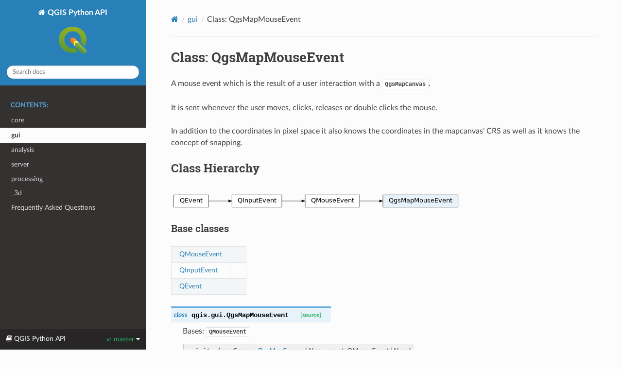

--- FILE ---
content_type: text/html; charset=utf-8
request_url: https://qgis.org/pyqgis/master/gui/QgsMapMouseEvent.html
body_size: 4273
content:


<!DOCTYPE html>
<html class="writer-html5" lang="en" data-content_root="../">
<head>
  <meta charset="utf-8" /><meta name="viewport" content="width=device-width, initial-scale=1" />

  <meta name="viewport" content="width=device-width, initial-scale=1.0" />
  <title>Class: QgsMapMouseEvent</title>
      <link rel="stylesheet" type="text/css" href="../_static/pygments.css?v=fa44fd50" />
      <link rel="stylesheet" type="text/css" href="../_static/css/theme.css?v=9edc463e" />
      <link rel="stylesheet" type="text/css" href="../_static/graphviz.css?v=4ae1632d" />
      <link rel="stylesheet" type="text/css" href="../_static/css/custom.css?v=43df18cc" />

  
    <link rel="shortcut icon" href="../_static/qgis.ico"/>
    <link rel="canonical" href="https://qgis.org/pyqgis/latestgui/QgsMapMouseEvent.html"/>
      <script src="../_static/jquery.js?v=5d32c60e"></script>
      <script src="../_static/_sphinx_javascript_frameworks_compat.js?v=2cd50e6c"></script>
      <script src="../_static/documentation_options.js?v=30d551ce"></script>
      <script src="../_static/doctools.js?v=fd6eb6e6"></script>
      <script src="../_static/sphinx_highlight.js?v=6ffebe34"></script>
      <script src="../_static/js/custom.js?v=6b2ce8a1"></script>
    <script src="../_static/js/theme.js"></script>
    <link rel="index" title="Index" href="../genindex.html" />
    <link rel="search" title="Search" href="../search.html" />
    <link rel="next" title="Class: QgsMapOverviewCanvas" href="QgsMapOverviewCanvas.html" />
    <link rel="prev" title="Class: QgsMapLayerStyleManagerWidget" href="QgsMapLayerStyleManagerWidget.html" /> 
</head>

<body class="wy-body-for-nav"> 
  <div class="wy-grid-for-nav">
    <nav data-toggle="wy-nav-shift" class="wy-nav-side">
      <div class="wy-side-scroll">
        <div class="wy-side-nav-search" >

          
          
          <a href="../index.html" class="icon icon-home">
            QGIS Python API
              <img src="../_static/logo.png" class="logo" alt="Logo"/>
          </a>
<div role="search">
  <form id="rtd-search-form" class="wy-form" action="../search.html" method="get">
    <input type="text" name="q" placeholder="Search docs" aria-label="Search docs" />
    <input type="hidden" name="check_keywords" value="yes" />
    <input type="hidden" name="area" value="default" />
  </form>
</div>
        </div><div class="wy-menu wy-menu-vertical" data-spy="affix" role="navigation" aria-label="Navigation menu">
              <p class="caption" role="heading"><span class="caption-text">Contents:</span></p>
<ul class="current">
<li class="toctree-l1"><a class="reference internal" href="../core/index.html">core</a></li>
<li class="toctree-l1 current"><a class="reference internal" href="index.html">gui</a></li>
<li class="toctree-l1"><a class="reference internal" href="../analysis/index.html">analysis</a></li>
<li class="toctree-l1"><a class="reference internal" href="../server/index.html">server</a></li>
<li class="toctree-l1"><a class="reference internal" href="../processing/index.html">processing</a></li>
<li class="toctree-l1"><a class="reference internal" href="../_3d/index.html">_3d</a></li>
<li class="toctree-l1"><a class="reference internal" href="../faq.html">Frequently Asked Questions</a></li>
</ul>

        </div>
      </div>
    </nav>

    <section data-toggle="wy-nav-shift" class="wy-nav-content-wrap"><nav class="wy-nav-top" aria-label="Mobile navigation menu" >
          <i data-toggle="wy-nav-top" class="fa fa-bars"></i>
          <a href="../index.html">QGIS Python API</a>
      </nav>

      <div class="wy-nav-content">
        <div class="rst-content">
          <div role="navigation" aria-label="Page navigation">
  <ul class="wy-breadcrumbs">
      <li><a href="../index.html" class="icon icon-home" aria-label="Home"></a></li>
          <li class="breadcrumb-item"><a href="index.html">gui</a></li>
      <li class="breadcrumb-item active">Class: QgsMapMouseEvent</li>
      <li class="wy-breadcrumbs-aside">
      </li>
  </ul>
  <hr/>
</div>
          <div role="main" class="document" itemscope="itemscope" itemtype="http://schema.org/Article">
           <div itemprop="articleBody">
             
  <section id="module-QgsMapMouseEvent">
<span id="class-qgsmapmouseevent"></span><h1>Class: QgsMapMouseEvent<a class="headerlink" href="#module-QgsMapMouseEvent" title="Link to this heading">¶</a></h1>
<p>A mouse event which is the result of a user interaction with a
<a class="reference internal" href="QgsMapCanvas.html#module-QgsMapCanvas" title="QgsMapCanvas"><code class="xref py py-class docutils literal notranslate"><span class="pre">QgsMapCanvas</span></code></a>.</p>
<p>It is sent whenever the user moves, clicks, releases or double clicks
the mouse.</p>
<p>In addition to the coordinates in pixel space it also knows the
coordinates in the mapcanvas’ CRS as well as it knows the concept of
snapping.</p>
<section id="class-hierarchy">
<h2>Class Hierarchy<a class="headerlink" href="#class-hierarchy" title="Link to this heading">¶</a></h2>
<div class="graphviz"><object data="../_images/inheritance-5d80f3b80ecaf8266246fcbc830a1baa4fe1c76b.svg" type="image/svg+xml" class="inheritance graphviz">
<p class="warning">Inheritance diagram of qgis.gui.QgsMapMouseEvent</p></object></div>
<section id="base-classes">
<h3>Base classes<a class="headerlink" href="#base-classes" title="Link to this heading">¶</a></h3>
<table class="docutils align-default">
<tbody>
<tr class="row-odd"><td><p><a class="reference external" href="https://doc.qt.io/qt-5/qmouseevent.html">QMouseEvent</a></p></td>
<td></td>
</tr>
<tr class="row-even"><td><p><a class="reference external" href="https://doc.qt.io/qt-5/qinputevent.html">QInputEvent</a></p></td>
<td></td>
</tr>
<tr class="row-odd"><td><p><a class="reference external" href="https://doc.qt.io/qt-5/qevent.html">QEvent</a></p></td>
<td></td>
</tr>
</tbody>
</table>
<dl class="py class">
<dt class="sig sig-object py" id="qgis.gui.QgsMapMouseEvent">
<span class="property"><span class="k"><span class="pre">class</span></span><span class="w"> </span></span><span class="sig-prename descclassname"><span class="pre">qgis.gui.</span></span><span class="sig-name descname"><span class="pre">QgsMapMouseEvent</span></span><a class="reference external" href="https://github.com/qgis/QGIS/tree/master/src/gui/qgsmapmouseevent.h#L37"><span class="viewcode-link"><span class="pre">[source]</span></span></a><a class="headerlink" href="#qgis.gui.QgsMapMouseEvent" title="Link to this definition">¶</a></dt>
<dd><p>Bases: <code class="xref py py-class docutils literal notranslate"><span class="pre">QMouseEvent</span></code></p>
<dl class="py method">
<dt class="sig sig-object py">
<span class="sig-name descname"><span class="pre">__init__</span></span><span class="sig-paren">(</span><em class="sig-param"><span class="n"><span class="pre">mapCanvas</span></span><span class="p"><span class="pre">:</span></span><span class="w"> </span><span class="n"><a class="reference internal" href="QgsMapCanvas.html#qgis.gui.QgsMapCanvas" title="qgis.gui.QgsMapCanvas"><span class="pre">QgsMapCanvas</span></a><span class="w"> </span><span class="p"><span class="pre">|</span></span><span class="w"> </span><span class="pre">None</span></span></em>, <em class="sig-param"><span class="n"><span class="pre">event</span></span><span class="p"><span class="pre">:</span></span><span class="w"> </span><span class="n"><span class="pre">QMouseEvent</span><span class="w"> </span><span class="p"><span class="pre">|</span></span><span class="w"> </span><span class="pre">None</span></span></em><span class="sig-paren">)</span></dt>
<dd><p>Creates a new QgsMapMouseEvent. Should only be required to be called
from the QgsMapCanvas.</p>
<dl class="field-list simple">
<dt class="field-odd">Parameters<span class="colon">:</span></dt>
<dd class="field-odd"><ul class="simple">
<li><p><strong>mapCanvas</strong> (<em>Optional</em><em>[</em><a class="reference internal" href="QgsMapCanvas.html#qgis.gui.QgsMapCanvas" title="qgis.gui.QgsMapCanvas"><em>QgsMapCanvas</em></a><em>]</em>) – The map canvas on which the event occurred</p></li>
<li><p><strong>event</strong> (<em>Optional</em><em>[</em><em>QMouseEvent</em><em>]</em>) – The original mouse event</p></li>
</ul>
</dd>
</dl>
</dd></dl>

<dl class="py method">
<dt class="sig sig-object py">
<span class="sig-name descname"><span class="pre">__init__</span></span><span class="sig-paren">(</span><em class="sig-param"><span class="n"><span class="pre">mapCanvas</span></span><span class="p"><span class="pre">:</span></span><span class="w"> </span><span class="n"><a class="reference internal" href="QgsMapCanvas.html#qgis.gui.QgsMapCanvas" title="qgis.gui.QgsMapCanvas"><span class="pre">QgsMapCanvas</span></a><span class="w"> </span><span class="p"><span class="pre">|</span></span><span class="w"> </span><span class="pre">None</span></span></em>, <em class="sig-param"><span class="n"><span class="pre">type</span></span><span class="p"><span class="pre">:</span></span><span class="w"> </span><span class="n"><span class="pre">QEvent.Type</span></span></em>, <em class="sig-param"><span class="n"><span class="pre">pos</span></span><span class="p"><span class="pre">:</span></span><span class="w"> </span><span class="n"><span class="pre">QPoint</span></span></em>, <em class="sig-param"><span class="n"><span class="pre">button</span></span><span class="p"><span class="pre">:</span></span><span class="w"> </span><span class="n"><span class="pre">Qt.MouseButton</span></span><span class="w"> </span><span class="o"><span class="pre">=</span></span><span class="w"> </span><span class="default_value"><span class="pre">Qt.NoButton</span></span></em>, <em class="sig-param"><span class="n"><span class="pre">buttons</span></span><span class="p"><span class="pre">:</span></span><span class="w"> </span><span class="n"><span class="pre">Qt.MouseButtons</span><span class="w"> </span><span class="p"><span class="pre">|</span></span><span class="w"> </span><span class="pre">Qt.MouseButton</span></span><span class="w"> </span><span class="o"><span class="pre">=</span></span><span class="w"> </span><span class="default_value"><span class="pre">Qt.NoButton</span></span></em>, <em class="sig-param"><span class="n"><span class="pre">modifiers</span></span><span class="p"><span class="pre">:</span></span><span class="w"> </span><span class="n"><span class="pre">Qt.KeyboardModifiers</span><span class="w"> </span><span class="p"><span class="pre">|</span></span><span class="w"> </span><span class="pre">Qt.KeyboardModifier</span></span><span class="w"> </span><span class="o"><span class="pre">=</span></span><span class="w"> </span><span class="default_value"><span class="pre">Qt.NoModifier</span></span></em><span class="sig-paren">)</span></dt>
<dd><p>Creates a new QgsMapMouseEvent. Should only be required to be called
from the QgsMapCanvas.</p>
<dl class="field-list simple">
<dt class="field-odd">Parameters<span class="colon">:</span></dt>
<dd class="field-odd"><ul class="simple">
<li><p><strong>mapCanvas</strong> (<em>Optional</em><em>[</em><a class="reference internal" href="QgsMapCanvas.html#qgis.gui.QgsMapCanvas" title="qgis.gui.QgsMapCanvas"><em>QgsMapCanvas</em></a><em>]</em>) – The map canvas on which the event occurred</p></li>
<li><p><strong>type</strong> (<em>QEvent.Type</em>) – The type of the event</p></li>
<li><p><strong>pos</strong> (<em>QPoint</em>) – The pixel position of the mouse</p></li>
<li><p><strong>button</strong> (<em>Qt.MouseButton = Qt.NoButton</em>) – The pressed button</p></li>
<li><p><strong>buttons</strong> (<em>Union</em><em>[</em><em>Qt.MouseButtons</em><em>, </em><em>Qt.MouseButton</em><em>] </em><em>= Qt.NoButton</em>) – Further buttons that are pressed</p></li>
<li><p><strong>modifiers</strong> (<em>Union</em><em>[</em><em>Qt.KeyboardModifiers</em><em>, </em><em>Qt.KeyboardModifier</em><em>] </em><em>= Qt.NoModifier</em>) – Keyboard modifiers</p></li>
</ul>
</dd>
</dl>
</dd></dl>

<dl class="py method">
<dt class="sig sig-object py">
<span class="sig-name descname"><span class="pre">__init__</span></span><span class="sig-paren">(</span><em class="sig-param"><span class="n"><span class="pre">a0</span></span><span class="p"><span class="pre">:</span></span><span class="w"> </span><span class="n"><a class="reference internal" href="#qgis.gui.QgsMapMouseEvent" title="qgis.gui.QgsMapMouseEvent"><span class="pre">QgsMapMouseEvent</span></a></span></em><span class="sig-paren">)</span></dt>
<dd><dl class="field-list simple">
<dt class="field-odd">Parameters<span class="colon">:</span></dt>
<dd class="field-odd"><p><strong>a0</strong> (<a class="reference internal" href="#qgis.gui.QgsMapMouseEvent" title="qgis.gui.QgsMapMouseEvent"><em>QgsMapMouseEvent</em></a>)</p>
</dd>
</dl>
</dd></dl>

<dl class="py method">
<dt class="sig sig-object py" id="qgis.gui.QgsMapMouseEvent.isSnapped">
<span class="sig-name descname"><span class="pre">isSnapped</span></span><span class="sig-paren">(</span><em class="sig-param"><span class="n"><span class="pre">self</span></span></em><span class="sig-paren">)</span> <span class="sig-return"><span class="sig-return-icon">&#x2192;</span> <span class="sig-return-typehint"><span class="pre">bool</span></span></span><a class="reference external" href="https://github.com/qgis/QGIS/tree/master/src/gui/qgsmapmouseevent.h#L81"><span class="viewcode-link"><span class="pre">[source]</span></span></a><a class="headerlink" href="#qgis.gui.QgsMapMouseEvent.isSnapped" title="Link to this definition">¶</a></dt>
<dd><p>Returns <code class="docutils literal notranslate"><span class="pre">True</span></code> if there is a snapped point cached. Will only be useful
after snapPoint has previously been called.</p>
<dl class="field-list simple">
<dt class="field-odd">Return type<span class="colon">:</span></dt>
<dd class="field-odd"><p>bool</p>
</dd>
<dt class="field-even">Returns<span class="colon">:</span></dt>
<dd class="field-even"><p><code class="docutils literal notranslate"><span class="pre">True</span></code> if there is a snapped point cached.</p>
</dd>
</dl>
</dd></dl>

<dl class="py method">
<dt class="sig sig-object py" id="qgis.gui.QgsMapMouseEvent.mapPoint">
<span class="sig-name descname"><span class="pre">mapPoint</span></span><span class="sig-paren">(</span><em class="sig-param"><span class="n"><span class="pre">self</span></span></em><span class="sig-paren">)</span> <span class="sig-return"><span class="sig-return-icon">&#x2192;</span> <span class="sig-return-typehint"><a class="reference internal" href="../core/QgsPointXY.html#qgis.core.QgsPointXY" title="qgis.core.QgsPointXY"><span class="pre">QgsPointXY</span></a></span></span><a class="reference external" href="https://github.com/qgis/QGIS/tree/master/src/gui/qgsmapmouseevent.h#L87"><span class="viewcode-link"><span class="pre">[source]</span></span></a><a class="headerlink" href="#qgis.gui.QgsMapMouseEvent.mapPoint" title="Link to this definition">¶</a></dt>
<dd><p>mapPoint returns the point in coordinates</p>
<dl class="field-list simple">
<dt class="field-odd">Return type<span class="colon">:</span></dt>
<dd class="field-odd"><p><a class="reference internal" href="../core/QgsPointXY.html#qgis.core.QgsPointXY" title="qgis.core.QgsPointXY">QgsPointXY</a></p>
</dd>
<dt class="field-even">Returns<span class="colon">:</span></dt>
<dd class="field-even"><p>the point in map coordinates, after snapping if requested in
the event.</p>
</dd>
</dl>
</dd></dl>

<dl class="py method">
<dt class="sig sig-object py" id="qgis.gui.QgsMapMouseEvent.mapPointMatch">
<span class="sig-name descname"><span class="pre">mapPointMatch</span></span><span class="sig-paren">(</span><em class="sig-param"><span class="n"><span class="pre">self</span></span></em><span class="sig-paren">)</span> <span class="sig-return"><span class="sig-return-icon">&#x2192;</span> <span class="sig-return-typehint"><a class="reference internal" href="../core/QgsPointLocator.html#qgis.core.QgsPointLocator.Match" title="qgis.core.QgsPointLocator.Match"><span class="pre">QgsPointLocator.Match</span></a></span></span><a class="reference external" href="https://github.com/qgis/QGIS/tree/master/src/gui/qgsmapmouseevent.h#L95"><span class="viewcode-link"><span class="pre">[source]</span></span></a><a class="headerlink" href="#qgis.gui.QgsMapMouseEvent.mapPointMatch" title="Link to this definition">¶</a></dt>
<dd><p>Returns the matching data from the most recently snapped point.</p>
<dl class="field-list simple">
<dt class="field-odd">Return type<span class="colon">:</span></dt>
<dd class="field-odd"><p><a class="reference internal" href="../core/QgsPointLocator.html#qgis.core.QgsPointLocator.Match" title="qgis.core.QgsPointLocator.Match">QgsPointLocator.Match</a></p>
</dd>
<dt class="field-even">Returns<span class="colon">:</span></dt>
<dd class="field-even"><p>the snapping data structure</p>
</dd>
</dl>
<div class="admonition note">
<p class="admonition-title">Note</p>
<p>This method returns the most recent snap match. It must
follow a call to <a class="reference internal" href="#qgis.gui.QgsMapMouseEvent.snapPoint" title="qgis.gui.QgsMapMouseEvent.snapPoint"><code class="xref py py-func docutils literal notranslate"><span class="pre">snapPoint()</span></code></a> in order to have a recent snap result available.</p>
</div>
</dd></dl>

<dl class="py method">
<dt class="sig sig-object py" id="qgis.gui.QgsMapMouseEvent.originalMapPoint">
<span class="sig-name descname"><span class="pre">originalMapPoint</span></span><span class="sig-paren">(</span><em class="sig-param"><span class="n"><span class="pre">self</span></span></em><span class="sig-paren">)</span> <span class="sig-return"><span class="sig-return-icon">&#x2192;</span> <span class="sig-return-typehint"><a class="reference internal" href="../core/QgsPointXY.html#qgis.core.QgsPointXY" title="qgis.core.QgsPointXY"><span class="pre">QgsPointXY</span></a></span></span><a class="reference external" href="https://github.com/qgis/QGIS/tree/master/src/gui/qgsmapmouseevent.h#L110"><span class="viewcode-link"><span class="pre">[source]</span></span></a><a class="headerlink" href="#qgis.gui.QgsMapMouseEvent.originalMapPoint" title="Link to this definition">¶</a></dt>
<dd><p>Returns the original, unmodified map point of the mouse cursor.</p>
<dl class="field-list simple">
<dt class="field-odd">Return type<span class="colon">:</span></dt>
<dd class="field-odd"><p><a class="reference internal" href="../core/QgsPointXY.html#qgis.core.QgsPointXY" title="qgis.core.QgsPointXY">QgsPointXY</a></p>
</dd>
<dt class="field-even">Returns<span class="colon">:</span></dt>
<dd class="field-even"><p>The cursor position in map coordinates.</p>
</dd>
</dl>
</dd></dl>

<dl class="py method">
<dt class="sig sig-object py" id="qgis.gui.QgsMapMouseEvent.originalPixelPoint">
<span class="sig-name descname"><span class="pre">originalPixelPoint</span></span><span class="sig-paren">(</span><em class="sig-param"><span class="n"><span class="pre">self</span></span></em><span class="sig-paren">)</span> <span class="sig-return"><span class="sig-return-icon">&#x2192;</span> <span class="sig-return-typehint"><span class="pre">QPoint</span></span></span><a class="reference external" href="https://github.com/qgis/QGIS/tree/master/src/gui/qgsmapmouseevent.h#L125"><span class="viewcode-link"><span class="pre">[source]</span></span></a><a class="headerlink" href="#qgis.gui.QgsMapMouseEvent.originalPixelPoint" title="Link to this definition">¶</a></dt>
<dd><p>The unsnapped, real mouse cursor position in pixel coordinates. Alias to
<code class="xref py py-func docutils literal notranslate"><span class="pre">pos()</span></code></p>
<dl class="field-list simple">
<dt class="field-odd">Return type<span class="colon">:</span></dt>
<dd class="field-odd"><p>QPoint</p>
</dd>
<dt class="field-even">Returns<span class="colon">:</span></dt>
<dd class="field-even"><p>Mouse position in pixel coordinates</p>
</dd>
</dl>
</dd></dl>

<dl class="py method">
<dt class="sig sig-object py" id="qgis.gui.QgsMapMouseEvent.pixelPoint">
<span class="sig-name descname"><span class="pre">pixelPoint</span></span><span class="sig-paren">(</span><em class="sig-param"><span class="n"><span class="pre">self</span></span></em><span class="sig-paren">)</span> <span class="sig-return"><span class="sig-return-icon">&#x2192;</span> <span class="sig-return-typehint"><span class="pre">QPoint</span></span></span><a class="reference external" href="https://github.com/qgis/QGIS/tree/master/src/gui/qgsmapmouseevent.h#L117"><span class="viewcode-link"><span class="pre">[source]</span></span></a><a class="headerlink" href="#qgis.gui.QgsMapMouseEvent.pixelPoint" title="Link to this definition">¶</a></dt>
<dd><p>The snapped mouse cursor in pixel coordinates.</p>
<dl class="field-list simple">
<dt class="field-odd">Return type<span class="colon">:</span></dt>
<dd class="field-odd"><p>QPoint</p>
</dd>
<dt class="field-even">Returns<span class="colon">:</span></dt>
<dd class="field-even"><p>The snapped mouse cursor position in pixel coordinates.</p>
</dd>
</dl>
</dd></dl>

<dl class="py method">
<dt class="sig sig-object py" id="qgis.gui.QgsMapMouseEvent.setMapPoint">
<span class="sig-name descname"><span class="pre">setMapPoint</span></span><span class="sig-paren">(</span><em class="sig-param"><span class="n"><span class="pre">self</span></span></em>, <em class="sig-param"><span class="n"><span class="pre">point</span></span><span class="p"><span class="pre">:</span></span><span class="w"> </span><span class="n"><a class="reference internal" href="../core/QgsPointXY.html#qgis.core.QgsPointXY" title="qgis.core.QgsPointXY"><span class="pre">QgsPointXY</span></a></span></em><span class="sig-paren">)</span><a class="reference external" href="https://github.com/qgis/QGIS/tree/master/src/gui/qgsmapmouseevent.h#L103"><span class="viewcode-link"><span class="pre">[source]</span></span></a><a class="headerlink" href="#qgis.gui.QgsMapMouseEvent.setMapPoint" title="Link to this definition">¶</a></dt>
<dd><p>Set the (snapped) point this event points to in map coordinates. The
point in pixel coordinates will be calculated accordingly.</p>
<dl class="field-list simple">
<dt class="field-odd">Parameters<span class="colon">:</span></dt>
<dd class="field-odd"><p><strong>point</strong> (<a class="reference internal" href="../core/QgsPointXY.html#qgis.core.QgsPointXY" title="qgis.core.QgsPointXY"><em>QgsPointXY</em></a>) – The point in map coordinates</p>
</dd>
</dl>
</dd></dl>

<dl class="py method">
<dt class="sig sig-object py" id="qgis.gui.QgsMapMouseEvent.snapPoint">
<span class="sig-name descname"><span class="pre">snapPoint</span></span><span class="sig-paren">(</span><em class="sig-param"><span class="n"><span class="pre">self</span></span></em><span class="sig-paren">)</span> <span class="sig-return"><span class="sig-return-icon">&#x2192;</span> <span class="sig-return-typehint"><a class="reference internal" href="../core/QgsPointXY.html#qgis.core.QgsPointXY" title="qgis.core.QgsPointXY"><span class="pre">QgsPointXY</span></a></span></span><a class="reference external" href="https://github.com/qgis/QGIS/tree/master/src/gui/qgsmapmouseevent.h#L73"><span class="viewcode-link"><span class="pre">[source]</span></span></a><a class="headerlink" href="#qgis.gui.QgsMapMouseEvent.snapPoint" title="Link to this definition">¶</a></dt>
<dd><p>snapPoint will snap the points using the map canvas snapping utils
configuration</p>
<div class="admonition note">
<p class="admonition-title">Note</p>
<p>if snapping did not succeeded, the map point will be reset to its original position</p>
</div>
<dl class="field-list simple">
<dt class="field-odd">Return type<span class="colon">:</span></dt>
<dd class="field-odd"><p><a class="reference internal" href="../core/QgsPointXY.html#qgis.core.QgsPointXY" title="qgis.core.QgsPointXY">QgsPointXY</a></p>
</dd>
</dl>
</dd></dl>

<dl class="py method">
<dt class="sig sig-object py" id="qgis.gui.QgsMapMouseEvent.snapToGrid">
<span class="sig-name descname"><span class="pre">snapToGrid</span></span><span class="sig-paren">(</span><em class="sig-param"><span class="n"><span class="pre">self</span></span></em>, <em class="sig-param"><span class="n"><span class="pre">precision</span></span><span class="p"><span class="pre">:</span></span><span class="w"> </span><span class="n"><span class="pre">float</span></span></em>, <em class="sig-param"><span class="n"><span class="pre">crs</span></span><span class="p"><span class="pre">:</span></span><span class="w"> </span><span class="n"><a class="reference internal" href="../core/QgsCoordinateReferenceSystem.html#qgis.core.QgsCoordinateReferenceSystem" title="qgis.core.QgsCoordinateReferenceSystem"><span class="pre">QgsCoordinateReferenceSystem</span></a></span></em><span class="sig-paren">)</span><a class="reference external" href="https://github.com/qgis/QGIS/tree/master/src/gui/qgsmapmouseevent.h#L134"><span class="viewcode-link"><span class="pre">[source]</span></span></a><a class="headerlink" href="#qgis.gui.QgsMapMouseEvent.snapToGrid" title="Link to this definition">¶</a></dt>
<dd><p>Snaps the mapPoint to a grid with the given <code class="docutils literal notranslate"><span class="pre">precision</span></code>. The snapping
will be done in the specified <code class="docutils literal notranslate"><span class="pre">crs</span></code>. If this crs is different from the
mapCanvas crs, it will be reprojected on the fly.</p>
<div class="versionadded">
<p><span class="versionmodified added">Added in version 3.4.</span></p>
</div>
<dl class="field-list simple">
<dt class="field-odd">Parameters<span class="colon">:</span></dt>
<dd class="field-odd"><ul class="simple">
<li><p><strong>precision</strong> (<em>float</em>)</p></li>
<li><p><strong>crs</strong> (<a class="reference internal" href="../core/QgsCoordinateReferenceSystem.html#qgis.core.QgsCoordinateReferenceSystem" title="qgis.core.QgsCoordinateReferenceSystem"><em>QgsCoordinateReferenceSystem</em></a>)</p></li>
</ul>
</dd>
</dl>
</dd></dl>

</dd></dl>

</section>
</section>
</section>


           </div>
          </div>
          <footer>

  <hr/>

  <div role="contentinfo">
    <p>
      <span class="lastupdated">Last updated on 00:19 Jan 18, 2026.
      </span></p>
  </div>

   

</footer>
        </div>
      </div>
    </section>
  </div>
  

  <div class="rst-versions" data-toggle="rst-versions" role="note" aria-label="versions">
    <span class="rst-current-version" data-toggle="rst-current-version">
      <span class="fa fa-book"> QGIS Python API</span>
      v: master
      <span class="fa fa-caret-down"></span>
    </span>
    <div class="rst-other-versions">
      
      
      <dl>
        <dt>Versions</dt>
        
           <strong> 
          <dd><a href="https://qgis.org/pyqgis/master">master</a></dd>
           </strong> 
        
          
          <dd><a href="https://qgis.org/pyqgis/3.44">3.44</a></dd>
          
        
          
          <dd><a href="https://qgis.org/pyqgis/3.40">3.40</a></dd>
          
        
      </dl>
      
      
      
      <dl>
        <dt>On QGIS Project</dt>
          <dd>
            <a href="https://qgis.org" target="_blank" rel="noopener noreferrer">Project Home</a>
          </dd>
          <dd>
            <a href="https://github.com/qgis/pyqgis/issues" target="_blank" rel="noopener noreferrer">Report Issue</a>
          </dd>
          <dd>
            <a href="https://github.com/qgis/QGIS/tree/master" target="_blank" rel="noopener noreferrer">Source Code</a>
          </dd>
      </dl>
      <hr/>
    </div>
  </div>
<script>
      jQuery(function () {
          SphinxRtdTheme.Navigation.enable(false);
      });
  </script> 

</body>
</html>

--- FILE ---
content_type: application/javascript; charset=utf-8
request_url: https://qgis.org/pyqgis/master/_static/js/custom.js?v=6b2ce8a1
body_size: 301
content:
document.addEventListener('DOMContentLoaded', function() {
    // Find all static method elements
    var properties = document.querySelectorAll('em.property>span.pre');

    properties.forEach(function(propertyElem) {
        if (propertyElem.innerText == 'virtual')
        {
            var virtualMethodLink = document.createElement('a');
            virtualMethodLink.href = '../faq.html#what-are-virtual-methods';
            virtualMethodLink.className = 'pre virtualmethod-link';
            virtualMethodLink.innerHTML = propertyElem.innerHTML;

            // Create custom tooltip with HTML
            var tooltip = document.createElement('div');
            tooltip.className = 'custom-tooltip';
            tooltip.innerHTML = `
                <h4>Virtual Methods</h4>
                <p>In PyQGIS, <b>only</b> methods marked as 'virtual' can be safely overridden in a Python subclass of this class.</p>
                <p>Click for more details.</p>
            `;

            virtualMethodLink.appendChild(tooltip);

            propertyElem.parentNode.replaceChild(virtualMethodLink, propertyElem);

            propertyElem.classList.add("virtualmethod");
        }
    });
});


--- FILE ---
content_type: image/svg+xml
request_url: https://qgis.org/pyqgis/master/_images/inheritance-5d80f3b80ecaf8266246fcbc830a1baa4fe1c76b.svg
body_size: 742
content:
<ns0:svg xmlns:ns0="http://www.w3.org/2000/svg" xmlns:ns1="http://www.w3.org/1999/xlink" width="447pt" height="27pt" viewBox="0.00 0.00 447.00 27.00">
<ns0:g id="graph0" class="graph" transform="scale(1 1) rotate(0) translate(4 23)">
<ns0:title>inheritancec6d81f2279</ns0:title>

<ns0:g id="node1" class="node">
<ns0:title>QEvent</ns0:title>
<ns0:g id="a_node1"><ns0:a ns1:href="https://doc.qt.io/qt-5/qevent.html" ns1:title="QEvent(type: QEvent.Type)" target="_top">
<ns0:polygon fill="white" stroke="black" stroke-width="0.5" points="54,-19 0,-19 0,0 54,0 54,-19" />
<ns0:text text-anchor="middle" x="27" y="-7" font-family="Vera Sans, DejaVu Sans, Liberation Sans, Arial, Helvetica, sans" font-size="10.00">QEvent</ns0:text>
</ns0:a>
</ns0:g>
</ns0:g>

<ns0:g id="node2" class="node">
<ns0:title>QInputEvent</ns0:title>
<ns0:g id="a_node2"><ns0:a ns1:href="https://doc.qt.io/qt-5/qinputevent.html" ns1:title="QInputEvent" target="_top">
<ns0:polygon fill="white" stroke="black" stroke-width="0.5" points="167,-19 90,-19 90,0 167,0 167,-19" />
<ns0:text text-anchor="middle" x="128.5" y="-7" font-family="Vera Sans, DejaVu Sans, Liberation Sans, Arial, Helvetica, sans" font-size="10.00">QInputEvent</ns0:text>
</ns0:a>
</ns0:g>
</ns0:g>

<ns0:g id="edge1" class="edge">
<ns0:title>QEvent-&gt;QInputEvent</ns0:title>
<ns0:path fill="none" stroke="black" stroke-width="0.5" d="M54.14,-9.5C63.54,-9.5 74.41,-9.5 84.85,-9.5" />
<ns0:polygon fill="black" stroke="black" stroke-width="0.5" points="84.93,-11.25 89.93,-9.5 84.93,-7.75 84.93,-11.25" />
</ns0:g>

<ns0:g id="node3" class="node">
<ns0:title>QMouseEvent</ns0:title>
<ns0:g id="a_node3"><ns0:a ns1:href="https://doc.qt.io/qt-5/qmouseevent.html" ns1:title="QMouseEvent(type: QEvent.Type, pos: Union[QPointF, QPoint], button: Qt.MouseButton, buttons: Union[Qt.MouseButtons, Qt.MouseButton], modifiers: Union[Qt.KeyboardModifiers, Qt.KeyboardModifier])" target="_top">
<ns0:polygon fill="white" stroke="black" stroke-width="0.5" points="287,-19 203,-19 203,0 287,0 287,-19" />
<ns0:text text-anchor="middle" x="245" y="-7" font-family="Vera Sans, DejaVu Sans, Liberation Sans, Arial, Helvetica, sans" font-size="10.00">QMouseEvent</ns0:text>
</ns0:a>
</ns0:g>
</ns0:g>

<ns0:g id="edge2" class="edge">
<ns0:title>QInputEvent-&gt;QMouseEvent</ns0:title>
<ns0:path fill="none" stroke="black" stroke-width="0.5" d="M167.31,-9.5C176.96,-9.5 187.45,-9.5 197.48,-9.5" />
<ns0:polygon fill="black" stroke="black" stroke-width="0.5" points="197.68,-11.25 202.68,-9.5 197.68,-7.75 197.68,-11.25" />
</ns0:g>

<ns0:g id="node4" class="node">
<ns0:title>QgsMapMouseEvent</ns0:title>
<ns0:g id="a_node4"><ns0:a ns1:href="../gui/QgsMapMouseEvent.html#qgis.gui.QgsMapMouseEvent" ns1:title="A mouse event which is the result of a user interaction with a" target="_top">
<ns0:polygon fill="#e7f2fa" stroke="black" stroke-width="0.5" points="439,-19 323,-19 323,0 439,0 439,-19" />
<ns0:text text-anchor="middle" x="381" y="-7" font-family="Vera Sans, DejaVu Sans, Liberation Sans, Arial, Helvetica, sans" font-size="10.00">QgsMapMouseEvent</ns0:text>
</ns0:a>
</ns0:g>
</ns0:g>

<ns0:g id="edge3" class="edge">
<ns0:title>QMouseEvent-&gt;QgsMapMouseEvent</ns0:title>
<ns0:path fill="none" stroke="black" stroke-width="0.5" d="M287.3,-9.5C296.95,-9.5 307.43,-9.5 317.77,-9.5" />
<ns0:polygon fill="black" stroke="black" stroke-width="0.5" points="317.82,-11.25 322.82,-9.5 317.82,-7.75 317.82,-11.25" />
</ns0:g>
</ns0:g>
</ns0:svg>